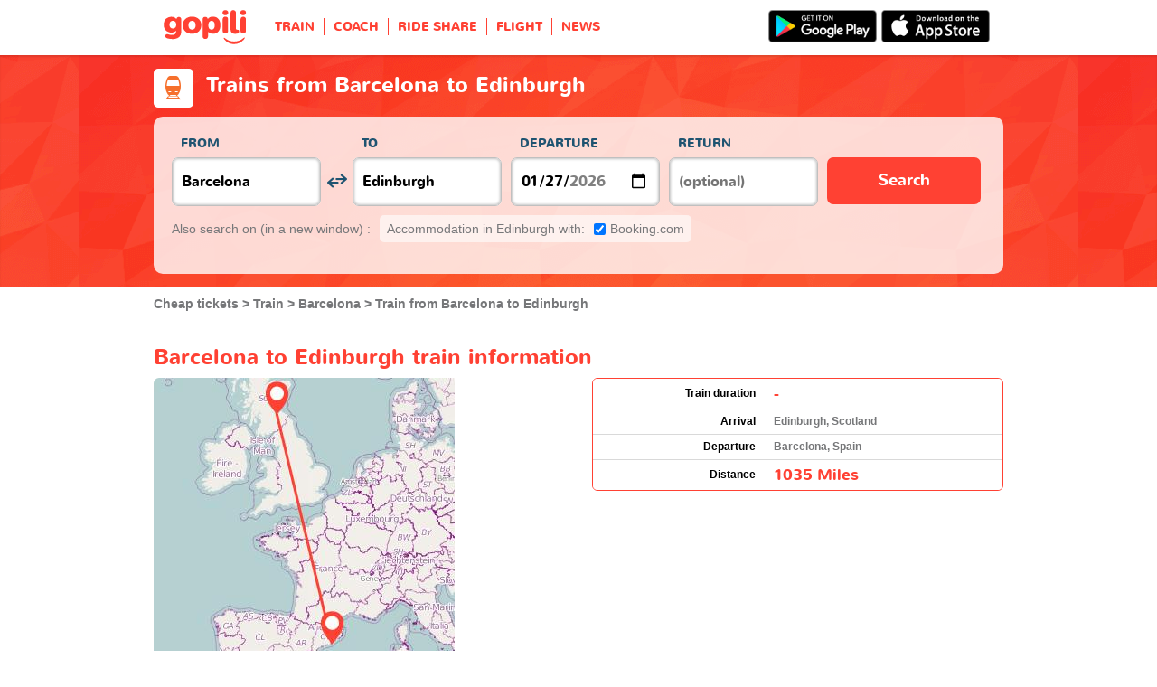

--- FILE ---
content_type: text/html; charset=UTF-8
request_url: https://www.gopili.co.uk/train/journey/train-from-barcelona-to-edinburgh-t22900-33810.html
body_size: 12487
content:
<!DOCTYPE html>
<html lang="en">

<head>
<title>Barcelona to Edinburgh train | Gopili.co.uk</title>
<meta charset="UTF-8">
<meta name="robots" content="index,follow">
	<meta name="viewport" content="width=device-width, initial-scale=1.0" />
	<meta property="google-site-verification" content="hG10WNm2vVIzNkLIryfuJYxbvJcXEy4xomti3q0AfTk" />
	<meta property="og:title" content="Cheap tickets - Train, Bus, Ride Share, Flight" />
	<meta property="og:site_name" content="Gopili.co.uk" />
	<meta property="og:country-name" content="United Kingdom" />
	<meta property="og:url" content="https://www.gopili.co.uk/train/journey/train-from-barcelona-to-edinburgh-t22900-33810.html" />
	<meta property="og:image" content="https://www.gopili.co.uk/gopilidesign/assets/images/logos/logo_gopili_white_1200x630.png" />
	<meta property="og:type" content="website" />
	<meta name="description" content="Train Barcelona to Edinburgh: Search and compare cheap train tickets from Barcelona to Edinburgh to find the best deals from all major companies." />
	<link rel="shortcut icon" type="image/x-icon" href="/gopilidesign/assets/images/icones/favicon-1.ico" />
	<link rel="preload" as="font" href="/gopilidesign/fonts/nunito/nunito-bold-webfont.woff" type="font/woff2" crossorigin="anonymous" />
	<link rel="preload" as="font" href="/gopilidesign/fonts/Gopili/fonts/Gopili.woff" type="font/woff2" crossorigin="anonymous" />
	<link rel="preload" as="font" href="/gopilidesign/fonts/nunito/nunito-regular-webfont.woff" type="font/woff2" crossorigin="anonymous" />
	<link rel="canonical" href="https://www.gopili.co.uk/train/journey/train-from-barcelona-to-edinburgh-t22900-33810.html" />
	<link  rel="stylesheet" href="/common/style_desktop_VRSkb1__20230810.css" type="text/css" />
	<link rel="preload" href="/gopilisearchengine/style_logo_VRSkb1__20230810.css" as="style" onload="this.onload=null;this.rel='stylesheet'">
	<noscript><link rel="stylesheet" href="/gopilisearchengine/style_logo_VRSkb1__20230810.css"></noscript> 
	<link rel="preload" href="/gopilisearchengine/style_logo_VRSkb1__20230810.css" as="style" onload="this.onload=null;this.rel='stylesheet'">
	<noscript><link rel="stylesheet" href="/gopilisearchengine/style_logo_VRSkb1__20230810.css"></noscript> 
<script type="application/ld+json">
				{
					"@context": "http://schema.org",
					"@type": "Organization",
					"name": "Gopili",
					"url": "https://www.gopili.co.uk",
					"logo": "https://www.gopili.co.uk/gopilidesign/assets/images/logos/logo_gopili_white_200x200.png",
					"sameAs": ["https://www.facebook.com/gopili.co.uk", "https://twitter.com/gopili"]
				}
				</script><script type="application/ld+json">
			{
				"@context": "https://schema.org",
				"@type": "TravelAction",
				"distance": "1035miles",
				"fromLocation": {
					"@type": "city",
					"name": "Barcelona"
				},
				"toLocation": {
					"@type": "city",
					"name": "Edinburgh"
				}
			}
			</script><script async="async" src="https://www.google.com/adsense/search/ads.js"></script><script type="text/javascript" charset="utf-8">(function(g,o){g[o]=g[o]||function(){(g[o]['q']=g[o]['q']||[]).push(arguments)},g[o]['t']=1*new Date})(window,'_googCsa');</script><script>
var KB_global_js_environment={"viewer":{"code":"GPUK","locale":"en_GB","lang":"en","market":"GB","localizedDirectory":"","base_url":"https:\/\/www.gopili.co.uk","base_url_redirect":"\/redirect\/","base_url_comparesite":"https:\/\/comparesite.gopili.com","currency":"GBP","exchange_rates":"{\"USD-EUR\":\"0.851644\",\"USD-GBP\":\"0.739312\",\"EUR-USD\":\"1.1742\",\"EUR-GBP\":\"0.8681\",\"GBP-USD\":\"1.35261\",\"GBP-EUR\":\"1.15194\",\"USD-RUB\":\"105\",\"EUR-RUB\":\"117.201\",\"GBP-RUB\":\"140.714\",\"RUB-USD\":\"0.00952381\",\"RUB-EUR\":\"0.00853235\",\"RUB-GBP\":\"0.00710659\",\"USD-PLN\":\"3.57988\",\"USD-TRY\":\"43.3558\",\"USD-BRL\":\"5.28113\",\"USD-CAD\":\"1.37634\",\"USD-CNY\":\"6.96457\",\"USD-INR\":\"91.8617\",\"USD-KRW\":\"1467.55\",\"USD-MXN\":\"17.443\",\"GBP-PLN\":\"4.84218\",\"GBP-TRY\":\"58.6435\",\"GBP-BRL\":\"7.1433\",\"GBP-CAD\":\"1.86165\",\"GBP-CNY\":\"9.42034\",\"GBP-INR\":\"124.253\",\"GBP-KRW\":\"1985.02\",\"GBP-MXN\":\"23.5936\",\"EUR-PLN\":\"4.2035\",\"PLN-EUR\":\"0.237897\",\"PLN-USD\":\"0.279339\",\"PLN-GBP\":\"0.206518\",\"PLN-RUB\":\"24.4439\",\"PLN-TRY\":\"12.111\",\"PLN-BRL\":\"1.47522\",\"PLN-CAD\":\"0.384465\",\"PLN-CNY\":\"1.94547\",\"PLN-INR\":\"25.6605\",\"PLN-KRW\":\"409.944\",\"PLN-MXN\":\"4.87251\",\"RUB-PLN\":\"0.0409101\",\"RUB-TRY\":\"0.132686\",\"RUB-BRL\":\"0.0491446\",\"RUB-CAD\":\"0.0120801\",\"RUB-CNY\":\"0.0601206\",\"RUB-INR\":\"0.720996\",\"RUB-KRW\":\"11.4555\",\"RUB-MXN\":\"0.195014\",\"EUR-TRY\":\"50.9084\",\"TRY-EUR\":\"0.0196431\",\"TRY-USD\":\"0.023065\",\"TRY-GBP\":\"0.0170522\",\"TRY-PLN\":\"0.0825699\",\"TRY-RUB\":\"7.53661\",\"TRY-BRL\":\"0.121809\",\"TRY-CAD\":\"0.0317453\",\"TRY-CNY\":\"0.160638\",\"TRY-INR\":\"2.11879\",\"TRY-KRW\":\"33.849\",\"TRY-MXN\":\"0.402323\",\"EUR-BRL\":\"6.2011\",\"BRL-EUR\":\"0.161262\",\"BRL-USD\":\"0.189353\",\"BRL-GBP\":\"0.139991\",\"BRL-PLN\":\"0.677864\",\"BRL-RUB\":\"20.3481\",\"BRL-TRY\":\"8.20958\",\"BRL-CAD\":\"0.260615\",\"BRL-CNY\":\"1.31877\",\"BRL-INR\":\"17.3943\",\"BRL-KRW\":\"277.886\",\"BRL-MXN\":\"3.3029\",\"EUR-CAD\":\"1.6161\",\"CAD-EUR\":\"0.618774\",\"CAD-USD\":\"0.726564\",\"CAD-GBP\":\"0.537157\",\"CAD-PLN\":\"2.60101\",\"CAD-RUB\":\"82.7808\",\"CAD-TRY\":\"31.5008\",\"CAD-BRL\":\"3.83708\",\"CAD-CNY\":\"5.06021\",\"CAD-INR\":\"66.7434\",\"CAD-KRW\":\"1066.27\",\"CAD-MXN\":\"12.6735\",\"EUR-CNY\":\"8.1778\",\"CNY-EUR\":\"0.122282\",\"CNY-USD\":\"0.143584\",\"CNY-GBP\":\"0.106153\",\"CNY-PLN\":\"0.514014\",\"CNY-RUB\":\"16.6332\",\"CNY-TRY\":\"6.22519\",\"CNY-BRL\":\"0.758285\",\"CNY-CAD\":\"0.19762\",\"CNY-INR\":\"13.1899\",\"CNY-KRW\":\"210.717\",\"CNY-MXN\":\"2.50454\",\"EUR-INR\":\"107.864\",\"INR-EUR\":\"0.00927093\",\"INR-USD\":\"0.0108859\",\"INR-GBP\":\"0.0080481\",\"INR-PLN\":\"0.0389704\",\"INR-RUB\":\"1.38697\",\"INR-TRY\":\"0.471968\",\"INR-BRL\":\"0.05749\",\"INR-CAD\":\"0.0149828\",\"INR-CNY\":\"0.0758158\",\"INR-KRW\":\"15.9757\",\"INR-MXN\":\"0.189884\",\"EUR-KRW\":\"1723.2\",\"KRW-EUR\":\"0.000580316\",\"KRW-USD\":\"0.000681407\",\"KRW-GBP\":\"0.000503772\",\"KRW-PLN\":\"0.00243936\",\"KRW-RUB\":\"0.0872941\",\"KRW-TRY\":\"0.0295429\",\"KRW-BRL\":\"0.0035986\",\"KRW-CAD\":\"0.000937848\",\"KRW-CNY\":\"0.00474571\",\"KRW-INR\":\"0.0625952\",\"KRW-MXN\":\"0.0118858\",\"EUR-MXN\":\"20.4816\",\"MXN-EUR\":\"0.0488243\",\"MXN-USD\":\"0.0573295\",\"MXN-GBP\":\"0.0423844\",\"MXN-PLN\":\"0.205233\",\"MXN-RUB\":\"5.12784\",\"MXN-TRY\":\"2.48557\",\"MXN-BRL\":\"0.302764\",\"MXN-CAD\":\"0.078905\",\"MXN-CNY\":\"0.399275\",\"MXN-INR\":\"5.26639\",\"MXN-KRW\":\"84.134\",\"EUR-EUR\":\"1\",\"RUB-RUB\":\"1\"}","navigation_mode":"desktop","rubric_origine":"train","cookie_domain_name":".gopili.co.uk","searchContext":"{\"from\":{\"id\":\"22900\",\"name\":\"Barcelona\",\"lat\":\"41.3888016\",\"lon\":\"2.15898991\",\"population\":\"1621537\",\"admin_zone_id\":\"88\",\"country_id\":\"29\",\"linkable\":\"1\"},\"to\":{\"id\":\"33810\",\"name\":\"Edinburgh\",\"lat\":\"55.9520988\",\"lon\":\"-3.19648\",\"population\":\"435791\",\"admin_zone_id\":\"65\",\"country_id\":\"20\",\"linkable\":\"1\"},\"departure_date\":\"2026-01-27\",\"departure_flexible\":false,\"return_flexible\":false,\"options\":[]}","searchForm":{"cities_cache_autocompletion":"[]","wdg":{"label_from":"From","label_to":"To","placeholder_from":"","placeholder_to":"","label_departure_date":"Departure","label_return_date":"Return","placeholder_departure_date":"Departure","placeholder_return_date":"(optional)","label_flexible_date":"Flexible date","btn_validate":"Search","advanced_options":"Advanced options","comparsite_title":"Also search on <span>(in a new window) :<\/span>","comparsite_accommodation_title":"Accommodation in @city@ with: ","summary_from":"From","summary_to":"To","summary_departure_date":"Departure","summary_return_date":"Return","autocompletion_start_typing":"Start typing","autocompletion_loading":"Loading","btn_cancel":"Cancel","no_resturn_date":"No return date","more_result":"More results","info_no_result":"No result","input_from_error":"Please enter a departure city.","input_to_error":"Please enter a destination city.","input_departure_error":"Please select a departure date.","input_return_error":"The return date must be later than the departure date."},"configuration":{"version":"default","active_view_calendar":"0","active_geo_position":"0","redirect_to_part":null},"options":{"title":null,"title_balise":"h2","display_hero_animation":false,"isLandingPage":false}},"compareSite":{"configuration":{"135":{"active":true,"part_id":135,"part_name":"Booking.com","mode":"optout","ruleMethod":"alwaysYes"}},"data":{"135":{}}},"searchResult":{"wdg":{"page_title":"Search Results","wdg_btn_list":"List","wdg_btn_calendar":"Calendar","wdg_offer_filter_1":"\/","wdg_offer_filter_2":"offers available","wdg_offer_available":"offers available","wdg_link_see_all":"see all","wdg_edit_search":"Edit your search","wdg_conversion_devise":"This price has been converted to facilitate the comparison of all available fares.","wdg_reset_filter_transport":"Alternative modes of transport are available for this journey.<br\/><span style=\"text-decoration: underline;\">See all available offers &gt;<\/span>","wdg_sort_title":"Sort by: ","wdg_sort_price":"Price","wdg_sort_duration":"Duration","wdg_sort_departure_date":"Departure time","wdg_see_more_offers":"See more offers","wdg_pricings_options_header":"Back to the search results","filter":{"wdg_filter_title":"Filters","wdg_cancel":"Cancel","wdg_cancel_title":"Cancel","wdg_duration":"Duration","wdg_duration_value":"hrs","wdg_time":"Times","wdg_time_departure":"Departure:","wdg_time_arrival":"Arrival:","wdg_partner":"Book With","wdg_format_duration":"@h@h @m@m"},"loading":{"wdg_loading_title":"Search in progress","wdg_stop_button":"Stop searching","wdg_offer_find":"offer","wdg_offers_find":"offers"},"filtertransport":{"wdg_filtretransport_title":"Transport","wdg_train":"Train","wdg_bus":"Bus","wdg_ridesharing":"Ride share","wdg_plane":"Plane","wdg_cancel":"Cancel","wdg_offers":"offers from","wdg_offer":"offer at","wdg_no_offer":"offer"},"histogramme":{"wdg_title":"Departure time","wdg_cancel":"Cancel"},"calendar":{"wdg_calendar_title":"Calendar of cheap tickets for","wdg_loading":"Loading","wdg_filter_title":"Mode of transport","wdg_filter_train":"Train","wdg_filter_bus":"Bus","wdg_filter_car":"Car","wdg_filter_plane":"Plane","wdg_none":"none","wdg_all":"all","wdg_day_1":"monday","wdg_day_2":"tuesday","wdg_day_3":"wednesday","wdg_day_4":"thursday","wdg_day_5":"friday","wdg_day_6":"saturday","wdg_day_7":"sunday"},"switchdates":{"wdg_departure":"Departure","wdg_return":"Return","wdg_format_date":"ddd DD MMM"},"offer":{"wdg_select_button":"Details","wdg_wifi_on_board":"Free Wifi","wdg_food_on_board":"Food on board","wdg_electrical_on_board":"Electrical sockets","wdg_duration":"Duration","wdg_details":"Details","wdg_details_from":"FROM","wdg_details_to":"TO","wdg_format_duration":"@H@h @M@m","wdg_price_origine":"Price in @currency_display@: @currency@@price_unite@.@price_centime@","wdg_additional_informations":{"56":"Search for return train tickets >"},"wdg_details_btn_redirect":"More info","wdg_best_price":"Best Price Found","wdg_book_airlines":"Book with the airline","wdg_leaving_on":"Leaving on:","wdg_stopover_in":"Stopover in","wdg_no_stop":"Direct","wdg_stop":"stop","wdg_stops":"stops","wdg_more_agencies":"Display the prices found on the @nb_agencies@ websites","wdg_operated_by":"Operated by","wdg_flight":"Flight"},"noresult":{"wdg_no_result_for_search":"No offer available on @date_search_formated@. Please, try another date in the calendar below.","wdg_no_result_for_search_mobile":"No offer available on @date_search_formated@. Please, try another date.","wdg_no_result_for_filter":"No offer corresponds to the selected filter","wdg_no_routes":"This journey is not offered by any of our carriers. Please modify your origin\/destination cities.","wdg_no_result_reset_link":"see all","wdg_format_date":"dddd DD MMMM YYYY"},"menumobile":{"wdg_btn_filter":"Filters","wdg_btn_sort":"Sort","wdg_title_filter":"Filter by","wdg_title_sort":"Sort by","wdg_link_reset":"Reset","wdg_link_apply":"Apply","wdg_sort_price":"Price","wdg_sort_duration":"Duration","wdg_sort_departure_date":"Departure time"},"searchpremium":{"wdg_searchpremium_legal":"Sponsored","wdgs_loading":{"wdg_searchpremium_loading_1":"Searching the best offer on @partner_name@","wdg_searchpremium_loading_2":"Looking for best offer on @partner_name@"},"wdgs_result":{"wdg_searchpremium_result_1":"@nb_offers@ offers from @formated_best_price@","wdg_searchpremium_result_2":"Cheaper than trains, faster than buses!","wdg_searchpremium_noresult_1":"Click here to launch the search on @partner_name@","wdg_searchpremium_offer":"offer","wdg_searchpremium_offers":"offers","wdg_btn_redirect":"Details"}}},"configuration":{"default_filter_transport_mode":null,"active_best_prices_calendar":"0","active_histogramme":"1","active_filter_transport":"1","template_offer":"default","requester_filter_type_id":"none","default_offer_sort":"sort_price","google_afs_desktop":{"pub_id":"pub-9509765362974496","query":"%T1% %T2% ticket","number_of_ad":"3","page_number":"1","lang":"en","channel_id":"2109273512"},"google_afs_mobile":{"pub_id":"pub-9509765362974496","query":"%T1% %T2% ticket","number_of_ad":"2","page_number":"1","lang":"en","channel_id":"3586006716"}}},"searchHistory":{"wdg":{"title":"Searches history","new_search":"New search","wdg_format_date":"DD\/MM"},"configuration":{"template_alternatif":"1","primary_color":"#ff4133","url_logo_alternatif":"\/gopilidesign\/assets\/images\/logo_gopili_blanc.svg"}},"transport_types":{"train":1,"bus":2,"flight":3,"carpool":4,"combined":12}}};
</script>

            <!-- Google Tag Manager -->
            <script>(function(w,d,s,l,i){w[l]=w[l]||[];w[l].push({'gtm.start':
            new Date().getTime(),event:'gtm.js'});var f=d.getElementsByTagName(s)[0],
            j=d.createElement(s),dl=l!='dataLayer'?'&l='+l:'';j.async=true;j.src=
            'https://www.googletagmanager.com/gtm.js?id='+i+dl;f.parentNode.insertBefore(j,f);
            })(window,document,'script','dataLayer','GTM-K9WTT2K');</script>
            <!-- End Google Tag Manager -->
            	<script type="text/javascript" defer src="/common/main_VRSkb1__20230810.js"></script>
	<script type="text/javascript" defer src="/gopilisearchengine/asset/js/script-calendar-widget.min.js"></script>
	<script type="text/javascript" defer src="/gopilisearchengine/gopilisearchengine_thin_desktop_VRSkb1__20230810.js"></script>
	<script type="text/javascript" defer src="/gopilisearchengine/gopilisearchengine_thin_common_VRSkb1__20230810.js"></script>
</head>
<body >

            <!-- Google Tag Manager (noscript) -->
            <noscript><iframe src='https://www.googletagmanager.com/ns.html?id=GTM-K9WTT2K'
            height='0' width='0' style='display:none;visibility:hidden'></iframe></noscript>
            <!-- End Google Tag Manager (noscript) -->
				<header class="gp-row gp-row-mod-header-reverse" role="banner">

		<div class="container">
		    <nav class="gp-header-desktop" role="navigation">
				<ul class="gp-header-desktop-list">

					<li class="gp-header-desktop-list-item">
						<span style="display: none">gopili</span>
						<a class="gp-header-desktop-list-item-link gp-header-desktop-list-item-link-logo" href="/">
							<img class="logo-gopili" width="94" height="40" src="/gopilidesign/assets/images/logo_gopili.svg" alt="logo">
						</a>
					</li>

					<li class="gp-header-desktop-list-item"><a class="gp-header-desktop-list-item-link" href="/train/">TRAIN</a></li><li class="gp-header-desktop-list-item"><a class="gp-header-desktop-list-item-link" href="/bus/">COACH</a></li><li class="gp-header-desktop-list-item"><a class="gp-header-desktop-list-item-link" href="/ride-sharing/">RIDE SHARE</a></li><li class="gp-header-desktop-list-item"><a class="gp-header-desktop-list-item-link" href="/flights/">FLIGHT</a></li><li class="gp-header-desktop-list-item"><a class="gp-header-desktop-list-item-link" href="https://blog.gopili.co.uk"rel="nofollow" >NEWS</a></li>
				</ul>

									<a class="gp-header-desktop-right" style="padding:11px 15px 11px 0;" target="_blank" rel="nofollow" href="https://itunes.apple.com/gb/app/id1056848561">
						<img src="/gopilidesign/assets/images/promo-app/app_store_en.png" alt="Get it on Google Play" width="120px"/>
					</a>
					<a class="gp-header-desktop-right" style="padding:11px 5px 11px 0;" target="_blank" rel="nofollow" href="https://play.google.com/store/apps/details?id=com.kelbillet.gopili&hl=en-GB&referrer=utm_source%3Dgopili-uk%26utm_medium%3Dbloc-homepage">
						<img src="/gopilidesign/assets/images/promo-app/google_play_en.png" alt="Download on the App Store" width="120px"/>
					</a>
				
			</nav>

	  	</div>
	</header>

	<div id="gp-region-search-bar-history"></div>

	<div id="gp-global">
		
			<!-- page title header with icon, tiel and description -->
			<section class="gp-row gp-row-mod-engine" id="top_search_engine">

				
					<div class="container">
						<div class="gp-page-title">
							<i class="gp-icon-card-train-reverse"></i>							<div class="gp-page-title-text">
								<h1 class="gp-page-title-text-title" style="margin-bottom: 5px;">Trains from Barcelona to Edinburgh</h1>
							</div>
						</div>
					</div>

				
				
					<div class="container">
						<div class="gp-search-form gp-search-form-hero"></div>
						<div class="gp-search-form gp-search-form-hero" id="top_search_engine_grid">
	<div>
		<div class="clearfix">
			<div class="gp-search-form-fieldset from" data-point="from">
				<fieldset>
					<label class="gp-search-form-fieldset-label">
						From					</label>
					<div>
						<span class="twitter-typeahead" style="position: relative; display: inline-block;">
							<input
								value=""
								type="text"
								tabindex="-1"
								class="typeahead tt-hint"
								readonly=""
								autocomplete="off"
								spellcheck="false"
								dir="ltr"
								style="position: absolute; top: 0px; left: 0px; border-color: transparent; box-shadow: none; opacity: 1;"
							>
							<input
								value=""
								type="text"
								tabindex="1"
								class="typeahead tt-input"
								name="from"
								placeholder=""
								autocomplete="off"
								spellcheck="false"
								dir="auto"
								style="position: relative; vertical-align: top; background-color: transparent;"
							>
							<pre
								aria-hidden="true"
								style="position: absolute; visibility: hidden; white-space: pre;"
							></pre>
							<div
								class="tt-menu"
								style="position: absolute; top: 100%; left: 0px; z-index: 100; display: none;"
							>
								<div class="tt-dataset tt-dataset-autocomplete"></div>
							</div>
						</span>
					</div>
				</fieldset>
			</div>

			<div class="gp-search-form-fieldset gp-search-form-fieldset-reverse">
				<fieldset>
					<label></label>
					<div>
						<a
							href="#"
							class="gp-search-form-reverse"
							data-js-action="reserce-cities"
							aria-label="inverse"
						>
							<i class="gp-icon-switch-vertical"></i>
						</a>
					</div>
				</fieldset>
			</div>

			<div class="gp-search-form-fieldset" data-point="to">
				<fieldset>
					<label class="gp-search-form-fieldset-label">
						To					</label>
					<div>
						<span class="twitter-typeahead" style="position: relative; display: inline-block;">
							<input
								value=""
								type="text"
								tabindex="-1"
								class="typeahead tt-hint"
								readonly=""
								autocomplete="off"
								spellcheck="false"
								dir="ltr"
								style="position: absolute; top: 0px; left: 0px; border-color: transparent; box-shadow: none; opacity: 1;"
							>
							<input
								value=""
								type="text"
								tabindex="1"
								class="typeahead tt-input"
								name="from"
								placeholder=""
								autocomplete="off"
								spellcheck="false"
								dir="auto"
								style="position: relative; vertical-align: top; background-color: transparent;"
							>
							<pre
								aria-hidden="true"
								style="position: absolute; visibility: hidden; white-space: pre;"
							></pre>
							<div
								class="tt-menu"
								style="position: absolute; top: 100%; left: 0px; z-index: 100; display: none;"
							>
								<div class="tt-dataset tt-dataset-autocomplete"></div>
							</div>
						</span>
					</div>
				</fieldset>
			</div>

			<div class="gp-search-form-fieldset">
				<fieldset>
					<label class="gp-search-form-fieldset-label">
						Departure					</label>
					<div>
						<i class="gp-icon-calendar"></i>
						<input
							type="date"
							tabindex="3"
							class="hasDatepicker"
							name="departure"
							placeholder="Departure"
							onfocus="this.showPicker();"
							aria-label="dep"
						>
					</div>
				</fieldset>
			</div>

			<div class="gp-search-form-fieldset">
				<fieldset>
					<label class="gp-search-form-fieldset-label">
						Return					</label>
					<div>
						<i class="gp-icon-calendar"></i>
						<i class="gp-icon-close"></i>
						<input
							type="text"
							readonly=""
							value=""
							tabindex="4"
							class="hasDatepicker"
							name="return"
							onfocus="this.type='date';this.showPicker();"
							onblur="if(this.value=='') this.type='text'"
						>
					</div>
				</fieldset>
			</div>

			<div class="gp-search-form-fieldset">
				<fieldset>
					<label class="gp-search-form-fieldset-label">&nbsp;</label>
					<button tabindex="5" class="gp-btn-info btn-confirm ">
						Search					</button>
				</fieldset>
			</div>
		</div>
	</div>
</div>
					</div>

				
			</section>

						<section class="gp-row" style="padding:0;">
				<div class="container">

					<ol class="gp-breadcrumb" itemscope itemtype="http://schema.org/BreadcrumbList">
							<li itemprop="itemListElement" itemscope itemtype="http://schema.org/ListItem" class="gp-breadcrumb-item">
												<a href="/" itemprop="item">
													<span itemprop="name">Cheap tickets</span>
												</a>
												<meta itemprop="position" content="1" />
											</li>	<li itemprop="itemListElement" itemscope itemtype="http://schema.org/ListItem" class="gp-breadcrumb-item">
												<a href="/train/" itemprop="item">
													<span itemprop="name">Train</span>
												</a>
												<meta itemprop="position" content="2" />
											</li>	<li itemprop="itemListElement" itemscope itemtype="http://schema.org/ListItem" class="gp-breadcrumb-item">
												<a href="/train/city/train-to-barcelona-t22900.html" itemprop="item">
													<span itemprop="name">Barcelona</span>
												</a>
												<meta itemprop="position" content="3" />
											</li>	<li itemprop="itemListElement" itemscope itemtype="http://schema.org/ListItem" class="gp-breadcrumb-item">
												<a href="#" itemprop="item">
												    <span itemprop="name">Train from Barcelona to Edinburgh</span>
												</a>
		    									<meta itemprop="position" content="4" />
		    								</li>					</ol>

					
				</div>
			</section>

		


		<section class="gp-row">
			<div class="container">
					
					
				
				
						
						
				
			
				<div class="gp-content-bloc">
					<h2 class="gp-content-bloc-title">Barcelona to Edinburgh train information</h2>

					<div class="row">
						<div class="col-xs-12">
							<p class="gp-content-bloc-map">
								<img src="https://cdn.gopili.com/default/map_journeys_square/map-22900_1-33810_1.jpg" height="333" alt="Barcelona Edinburgh train map"/>
							</p>
						</div>
						<div class="col-xs-12">

															<div class="gp-table no-head" style="padding-bottom: 10px;">
				<div class="gp-table-wrapper">
					<table>
						<tbody>
							<tr>
								<td class="gp-align-right gp-font-black">Train duration</td>
								<td class="gp-align-left"><span class="gp-brand-medium">-</span></td>
							</tr>
							<tr>
								<td class="gp-align-right gp-font-black">Arrival</td>
								<td class="gp-align-left">Edinburgh, Scotland</td>
							</tr>
							<tr>
								<td class="gp-align-right gp-font-black">Departure</td>
								<td class="gp-align-left">Barcelona, Spain</td>
							</tr>
							<tr>
								<td class="gp-align-right gp-font-black">Distance</td>
								<td class="gp-align-left"><span class="gp-brand-medium">1035 Miles</span></td>
							</tr>
						</tbody>
					</table>
				</div>
			</div>													</div>
					</div>

					
						<p class="gp-question">
							Which operators can I use?
						</p>
					
				<p class="gp-content-bloc-text">
					The trip between Barcelona, located in Spain and Edinburgh, situated in Scotland is well served by trains. Use our travel search engine to search for your ticket and see the rail company for this journey.
				</p>
			
						<p class="gp-question">
							How long is the train?
						</p>
					
				<p class="gp-content-bloc-text">
					There are 1035 miles between Barcelona to Edinburgh. Taking the train is often the fastest option to get to Edinburgh from Barcelona, and it’s also a greener option than driving your car or flying.
				</p>
			
						<p class="gp-question">
							What is the price of the train?
						</p>
					
				<p class="gp-content-bloc-text">
					Fares can change quickly. We recommend you to launch a search to see the latest available offers.
				</p>
								
				</div>
				
				
							
					
				
				
			
				<div class="gp-content-bloc">
					
							<h2 class="gp-content-bloc-title">Best prices for Barcelona to Edinburgh train tickets</h2>
							<div class="gp-forward-partner-table">
			<div class="gp-forward-partner-table-wrapper">
			<table>
			<tbody><tr><td>No results found</td></tr></tbody></table></div></div>
				</div>
				
				
						
						
				
				
							
					
			
				<div class="gp-content-bloc">
					<h2 class="gp-content-bloc-title">Barcelona - Edinburgh prices calendar</h2>

					<p class="gp-content-bloc-text">
						Find the cheapest tickets to travel from Barcelona to Edinburgh by train, bus, ride sharing and plane.
					</p>
					
		<div class="gp-calendar" id="gp-calendar">

			<div class="gp-calendar-content show">

				<header>
					<a href="javascript:void(0);" class="gp-calendar-content-nav gp-calendar-content-nav-prev"><i class="gp-icon-chevron-left-thin"></i>&nbsp;&nbsp;<span>december </span></a>
					<a href="javascript:void(0);" class="gp-calendar-content-nav gp-calendar-content-nav-next"><span>february</span>&nbsp;&nbsp;<i class="gp-icon-chevron-right-thin"></i></a>
					<span class="gp-calendar-content-search-month">january</span>
				</header>

				<section class="gp-calendar-content-days">

					
						<span>monday</span>

					
						<span>tuesday</span>

					
						<span>wednesday</span>

					
						<span>thursday</span>

					
						<span>friday</span>

					
						<span>saturday</span>

					
						<span>sunday</span>

					
				</section>

				<section class="gp-calendar-content-container">

					<div id="gp-region-calendar-content">

						
					<div class="gp-calendar-content-container-day gp-calendar-day-past">
						<header>
							<span>19</span>
						</header>
						<div class="gp-child-view-container" style="height: 84px;"></div>
					</div>

				
					<div class="gp-calendar-content-container-day gp-calendar-day-past">
						<header>
							<span>20</span>
						</header>
						<div class="gp-child-view-container" style="height: 84px;"></div>
					</div>

				
					<div class="gp-calendar-content-container-day gp-calendar-day-past">
						<header>
							<span>21</span>
						</header>
						<div class="gp-child-view-container" style="height: 84px;"></div>
					</div>

				
					<div class="gp-calendar-content-container-day gp-calendar-day-past">
						<header>
							<span>22</span>
						</header>
						<div class="gp-child-view-container" style="height: 84px;"></div>
					</div>

				
					<div class="gp-calendar-content-container-day gp-calendar-day-past">
						<header>
							<span>23</span>
						</header>
						<div class="gp-child-view-container" style="height: 84px;"></div>
					</div>

				
					<div class="gp-calendar-content-container-day gp-calendar-day-past">
						<header>
							<span>24</span>
						</header>
						<div class="gp-child-view-container" style="height: 84px;"></div>
					</div>

									<div class="gp-calendar-content-container-day">
						<header>
							<span>25</span>
						</header>
						<div class="gp-child-view-container" style="height: 84px;"><p onclick="window.scrollTo(0, 0);" class="gp-calendar-content-container-day-new-search"><i class="gp-icon-zoom"></i></p></div>
					</div>

									<div class="gp-calendar-content-container-day">
						<header>
							<span>26</span>
						</header>
						<div class="gp-child-view-container" style="height: 84px;"><p onclick="window.scrollTo(0, 0);" class="gp-calendar-content-container-day-new-search"><i class="gp-icon-zoom"></i></p></div>
					</div>

									<div class="gp-calendar-content-container-day">
						<header>
							<span>27</span>
						</header>
						<div class="gp-child-view-container" style="height: 84px;"><p onclick="window.scrollTo(0, 0);" class="gp-calendar-content-container-day-new-search"><i class="gp-icon-zoom"></i></p></div>
					</div>

									<div class="gp-calendar-content-container-day">
						<header>
							<span>28</span>
						</header>
						<div class="gp-child-view-container" style="height: 84px;"><p onclick="window.scrollTo(0, 0);" class="gp-calendar-content-container-day-new-search"><i class="gp-icon-zoom"></i></p></div>
					</div>

									<div class="gp-calendar-content-container-day">
						<header>
							<span>29</span>
						</header>
						<div class="gp-child-view-container" style="height: 84px;"><p onclick="window.scrollTo(0, 0);" class="gp-calendar-content-container-day-new-search"><i class="gp-icon-zoom"></i></p></div>
					</div>

									<div class="gp-calendar-content-container-day">
						<header>
							<span>30</span>
						</header>
						<div class="gp-child-view-container" style="height: 84px;"><p onclick="window.scrollTo(0, 0);" class="gp-calendar-content-container-day-new-search"><i class="gp-icon-zoom"></i></p></div>
					</div>

									<div class="gp-calendar-content-container-day">
						<header>
							<span>31</span>
						</header>
						<div class="gp-child-view-container" style="height: 84px;"><p onclick="window.scrollTo(0, 0);" class="gp-calendar-content-container-day-new-search"><i class="gp-icon-zoom"></i></p></div>
					</div>

									<div class="gp-calendar-content-container-day">
						<header>
							<span>01</span>
						</header>
						<div class="gp-child-view-container" style="height: 84px;"><p onclick="window.scrollTo(0, 0);" class="gp-calendar-content-container-day-new-search"><i class="gp-icon-zoom"></i></p></div>
					</div>

				
					</div>

				</section>

				<footer>
					<a href="javascript:void(0);" class="gp-calendar-content-nav gp-calendar-content-nav-prev"><i class="gp-icon-chevron-left-thin"></i>&nbsp;&nbsp;<span>december </span></a>
					<a href="javascript:void(0);" class="gp-calendar-content-nav gp-calendar-content-nav-next"><span>february</span>&nbsp;&nbsp;<i class="gp-icon-chevron-right-thin"></i></a>
					<span class="gp-calendar-content-search-month">january</span>
				</footer>

			</div>

			
			    <p class="gp-legend">Ticket prices and availability have been recorded in the last 72 hours from the data provided by our partners.</p>

			  
		</div>

		<script type="text/javascript">

			if(document.addEventListener)
			{
				document.addEventListener( "DOMContentLoaded", function(){
					StartGopiliCalendar();
				});
			}
			else if(document.attachEvent)
			{
				document.attachEvent("onreadystatechange", function(){
					StartGopiliCalendar();
				});
			}

			function StartGopiliCalendar() {

				var calendar = new CalendarWidget({

					id: 'gp-calendar',
					market: "GB",
					from_id: "22900",
					to_id: "33810",
					rubrique: "train-journey",
					emplacement: "result_calendar",
					complement: "alternative",
					search_filter_transport: "",

				});
			}

		</script>


						</div>

				
				
						
						
				
				
							
					
				
				
				
				
				
						
						
				
				
							
					
				
				
						
				
				
				
						
				
				
							
					
				
				
						
						
				
				
				<div class="gp-content-bloc">
					<h2 class="gp-content-bloc-title">Best prices for Barcelona to Edinburgh trains</h2>
					<p class="gp-content-bloc-text">
						We compare train ticket for all major companies to travel between Barcelona and Edinburgh by train and find the best prices for the coming days. 
						Take a look at the prices of <a href="/train/journey/train-from-edinburgh-to-barcelona-t33810-22900.html">train tickets Edinburgh to Barcelona</a> and find the best deal for your outbound journey.
					</p>

					
			<div class="gp-table">
				<div class="gp-table-wrapper">
					<table>
						<thead>
							<tr>
								<th>From</th>
								<th>To</th>
								<th>Price</th>
								<th>Departure on</th>
								<th>At</th>
								<th>Company</th>
								<th>Searched</th>
							</tr>
						</thead>
						<tbody><tr><td colspan=8 >No results found</td></tr></tbody></table></div></div>
					
				</div>
				
				
				
							
					
				
				
						
						
				
				
							
		
				
				<div class="gp-content-box">
					<div class="gp-content-box-header">
						<p class="gp-content-box-header-title">Train tickets from Barcelona</p>
					</div>
					<div class="gp-content-box-body">
						<ul class="gp-content-box-body-list">
						<li class='gp-content-box-body-list-item'><a class='link-annuaire' href='/train/journey/train-from-barcelona-to-birmingham-t22900-34354.html' >Barcelona to Birmingham train</a></li>
<li class='gp-content-box-body-list-item'><a class='link-annuaire' href='/train/journey/train-from-barcelona-to-glasgow-t22900-33675.html' >Barcelona to Glasgow train</a></li>
<li class='gp-content-box-body-list-item'><a class='link-annuaire' href='/train/journey/train-from-barcelona-to-liverpool-t22900-33243.html' >Barcelona to Liverpool train</a></li>
<li class='gp-content-box-body-list-item'><a class='link-annuaire' href='/train/journey/train-from-barcelona-to-leeds-t22900-33287.html' >Barcelona to Leeds train</a></li>
<li class='gp-content-box-body-list-item'><a class='link-annuaire' href='/train/journey/train-from-barcelona-to-sheffield-t22900-32654.html' >Barcelona to Sheffield train</a></li>
<li class='gp-content-box-body-list-item'><a class='link-annuaire' href='/train/journey/train-from-barcelona-to-bristol-t22900-34251.html' >Barcelona to Bristol train</a></li>
<li class='gp-content-box-body-list-item'><a class='link-annuaire' href='/train/journey/train-from-barcelona-to-manchester-t22900-33151.html' >Barcelona to Manchester train</a></li>
<li class='gp-content-box-body-list-item'><a class='link-annuaire' href='/train/journey/train-from-barcelona-to-leicester-t22900-33283.html' >Barcelona to Leicester train</a></li>
<li class='gp-content-box-body-list-item'><a class='link-annuaire' href='/train/journey/train-from-barcelona-to-coventry-t22900-34003.html' >Barcelona to Coventry train</a></li>
<li class='gp-content-box-body-list-item'><a class='link-annuaire' href='/train/journey/train-from-barcelona-to-hull-t22900-33349.html' >Barcelona to Hull train</a></li>
<li class='gp-content-box-body-list-item'><a class='link-annuaire' href='/train/journey/train-from-barcelona-to-cardiff-t22900-34163.html' >Barcelona to Cardiff train</a></li>
<li class='gp-content-box-body-list-item'><a class='link-annuaire' href='/train/journey/train-from-barcelona-to-bradford-t22900-34283.html' >Barcelona to Bradford train</a></li>
<li class='gp-content-box-body-list-item'><a class='link-annuaire' href='/train/journey/train-from-barcelona-to-stoke-on-trent-t22900-32539.html' >Barcelona to Stoke-on-Trent train</a></li>
<li class='gp-content-box-body-list-item'><a class='link-annuaire' href='/train/journey/train-from-barcelona-to-wolverhampton-t22900-32244.html' >Barcelona to Wolverhampton train</a></li>
<li class='gp-content-box-body-list-item'><a class='link-annuaire' href='/train/journey/train-from-barcelona-to-plymouth-t22900-32872.html' >Barcelona to Plymouth train</a></li>
<li class='gp-content-box-body-list-item'><a class='link-annuaire' href='/train/journey/train-from-barcelona-to-nottingham-t22900-32955.html' >Barcelona to Nottingham train</a></li>
<li class='gp-content-box-body-list-item'><a class='link-annuaire' href='/train/journey/train-from-barcelona-to-southampton-t22900-32600.html' >Barcelona to Southampton train</a></li>
<li class='gp-content-box-body-list-item'><a class='link-annuaire' href='/train/journey/train-from-barcelona-to-reading-t22900-32796.html' >Barcelona to Reading train</a></li>
<li class='gp-content-box-body-list-item'><a class='link-annuaire' href='/train/journey/train-from-barcelona-to-derby-t22900-33917.html' >Barcelona to Derby train</a></li>
<li class='gp-content-box-body-list-item'><a class='link-annuaire' href='/train/journey/train-from-barcelona-to-northampton-t22900-32971.html' >Barcelona to Northampton train</a></li>
<li class='gp-content-box-body-list-item'><a class='link-annuaire' href='/train/journey/train-from-barcelona-to-portsmouth-t22900-32843.html' >Barcelona to Portsmouth train</a></li>
<li class='gp-content-box-body-list-item'><a class='link-annuaire' href='/train/journey/train-from-barcelona-to-luton-t22900-33179.html' >Barcelona to Luton train</a></li>
<li class='gp-content-box-body-list-item'><a class='link-annuaire' href='/train/journey/train-from-barcelona-to-newcastle-upon-tyne-t22900-33008.html' >Barcelona to Newcastle upon Tyne train</a></li>
<li class='gp-content-box-body-list-item'><a class='link-annuaire' href='/train/journey/train-from-barcelona-to-preston-t22900-32831.html' >Barcelona to Preston train</a></li>
<li class='gp-content-box-body-list-item'><a class='link-annuaire' href='/train/journey/train-from-barcelona-to-sutton-t22900-32502.html' >Barcelona to Sutton train</a></li>
<li class='gp-content-box-body-list-item'><a class='link-annuaire' href='/train/journey/train-from-barcelona-to-milton-keynes-t22900-33072.html' >Barcelona to Milton Keynes train</a></li>
<li class='gp-content-box-body-list-item'><a class='link-annuaire' href='/train/journey/train-from-barcelona-to-aberdeen-t22900-34590.html' >Barcelona to Aberdeen train</a></li>
<li class='gp-content-box-body-list-item'><a class='link-annuaire' href='/train/journey/train-from-barcelona-to-sunderland-t22900-32503.html' >Barcelona to Sunderland train</a></li>
<li class='gp-content-box-body-list-item'><a class='link-annuaire' href='/train/journey/train-from-barcelona-to-norwich-t22900-32956.html' >Barcelona to Norwich train</a></li>
<li class='gp-content-box-body-list-item'><a class='link-annuaire' href='/train/journey/train-from-barcelona-to-walsall-t22900-32376.html' >Barcelona to Walsall train</a></li>

						</ul>
						<p class="gp-content-box-body-title">To Europe</p>
						<ul class="gp-content-box-body-list">
						<li class='gp-content-box-body-list-item'><a class='link-annuaire' href='/train/journey/train-from-barcelona-to-copenhagen-t22900-19458.html' >Barcelona to Copenhagen train</a></li>
<li class='gp-content-box-body-list-item'><a class='link-annuaire' href='/train/journey/train-from-barcelona-to-cologne-t22900-15978.html' >Barcelona to Cologne train</a></li>
<li class='gp-content-box-body-list-item'><a class='link-annuaire' href='/train/journey/train-from-barcelona-to-dusseldorf-t22900-17803.html' >Barcelona to Düsseldorf train</a></li>
<li class='gp-content-box-body-list-item'><a class='link-annuaire' href='/train/journey/train-from-barcelona-to-antwerp-t22900-3473.html' >Barcelona to Antwerp train</a></li>
<li class='gp-content-box-body-list-item'><a class='link-annuaire' href='/train/journey/train-from-barcelona-to-florence-t22900-46285.html' >Barcelona to Florence train</a></li>
						</ul>
					</div>
				</div>
				<div class="gp-content-box">
					<div class="gp-content-box-header">
						<p class="gp-content-box-header-title">Popular train journeys</p>
					</div>
					<div class="gp-content-box-body">
						<ul class="gp-content-box-body-list">
						<li class='gp-content-box-body-list-item'><a class='link-annuaire' href='/train/journey/train-from-london-to-paris-t33210-26687.html' >London to Paris train</a></li>
<li class='gp-content-box-body-list-item'><a class='link-annuaire' href='/train/journey/train-from-london-to-brighton-t33210-34253.html' >London to Brighton train</a></li>
<li class='gp-content-box-body-list-item'><a class='link-annuaire' href='/train/journey/train-from-london-to-edinburgh-t33210-33810.html' >London to Edinburgh train</a></li>
<li class='gp-content-box-body-list-item'><a class='link-annuaire' href='/train/journey/train-from-manchester-to-london-t33151-33210.html' >Manchester to London train</a></li>
<li class='gp-content-box-body-list-item'><a class='link-annuaire' href='/train/journey/train-from-london-to-manchester-t33210-33151.html' >London to Manchester train</a></li>
<li class='gp-content-box-body-list-item'><a class='link-annuaire' href='/train/journey/train-from-bedford-to-london-t34395-33210.html' >Bedford to London train</a></li>
<li class='gp-content-box-body-list-item'><a class='link-annuaire' href='/train/journey/train-from-berlin-to-prague-t18521-11492.html' >Berlin to Prague train</a></li>
<li class='gp-content-box-body-list-item'><a class='link-annuaire' href='/train/journey/train-from-exeter-to-london-t33776-33210.html' >Exeter to London train</a></li>
<li class='gp-content-box-body-list-item'><a class='link-annuaire' href='/train/journey/train-from-glasgow-to-london-t33675-33210.html' >Glasgow to London train</a></li>
<li class='gp-content-box-body-list-item'><a class='link-annuaire' href='/train/journey/train-from-london-to-amsterdam-t33210-54758.html' >London to Amsterdam train</a></li>

						</ul>
					</div>
				</div>
								<div class="gp-content-box">
					<div class="gp-content-box-header">
						<p class="gp-content-box-header-title">Other transport solution</p>
					</div>
					<div class="gp-content-box-body">
						<ul class="gp-content-box-body-list">
							<li class='gp-content-box-body-list-item'><a class='link-annuaire' href='/bus/journey/bus-from-barcelona-to-edinburgh-t22900-33810.html' >bus from Barcelona to Edinburgh</a></li>						</ul>
					</div>
				</div>
							</div>
		</section>


		</div>

		        <div id="gp-region-search-result"></div>
		<footer class="gp-row gp-row-mod-footer" role="contentinfo">
		 	<div class="container">

				<div class="gp-footer row">
			 	
					<div class="gp-footer-col col-xs-5">
						<ul class="gp-footer-col-list">
							<li class="gp-footer-col-list-title">YOUR TRAIN JOURNEY</li><li class="gp-footer-col-list-link"><a href="/train/cheap-train-tickets.html" >Cheap train tickets</a></li><li class="gp-footer-col-list-link"><a href="/train/eurostar/" >Eurostar</a></li><li class="gp-footer-col-list-link"><a href="/train/railcard/" >Railcard</a></li>
						</ul>
					</div>
					<div class="gp-footer-col col-xs-5">
						<ul class="gp-footer-col-list">
							<li class="gp-footer-col-list-title">YOUR COACH JOURNEY</li><li class="gp-footer-col-list-link"><a href="/bus/national-express/" >National express</a></li>
						</ul>
					</div>
					<div class="gp-footer-col col-xs-5">
						<ul class="gp-footer-col-list">
							<li class="gp-footer-col-list-title">YOUR FLIGHT JOURNEY</li><li class="gp-footer-col-list-link"><a href="/flights/cheap-flights.html" >Cheap flights</a></li>
						</ul>
					</div>
					<div class="gp-footer-col col-xs-5">
						<ul class="gp-footer-col-list">
							<li class="gp-footer-col-list-title">OUR COMPANY</li><li class="gp-footer-col-list-link"><a href="https://blog.gopili.com/en/about-us/" >About us</a></li><li class="gp-footer-col-list-link"><a href="https://blog.gopili.com/en/jobs/" >Jobs</a></li><li class="gp-footer-col-list-link"><a href="https://blog.gopili.com/en/press/" >Press</a></li><li class="gp-footer-col-list-link"><a href="https://blog.gopili.co.uk" >News</a></li><li class="gp-footer-col-list-link"><a href="https://blog.gopili.co.uk/mobile-apps/" >Mobile apps</a></li><li class="gp-footer-col-list-link"><a href="/contact.html" >Contact</a></li><li class="gp-footer-col-list-link"><a href="/privacy-policy.html" >Privacy Policy</a></li>
						</ul>
					</div>				
						  	</div>
		</footer>
		
				
		<script id="tpl-search-history-bar" type="text/html">
		<div class="gp-search-history-bar-alternatif">
			<div class="container">

			<a class="logo-gopili" href="/" title=""><img src="/gopilidesign/assets/images/logo_gopili_blanc.svg" alt="logo gopili" height="32"/></a>

			<a href="javascript:void(0);" class="gp-search-history-nav gp-search-history-nav-prev" data-nav="prev">
				<i class="gp-icon-chevron-left"></i>
			</a>
			<a href="javascript:void(0);" class="gp-search-history-nav gp-search-history-nav-next" data-nav="next">
				<i class="gp-icon-chevron-right"></i>
			</a>

			<a href="javascript:void(0);" class="gp-search-history-new-search"><i class="gp-icon-plus"></i> <span><%= wdg_new_search %></span></a>

			<div class="gp-search-history-bar-container">
				<div>

				</div>
			</div>
		</div>

	</div>

	<div class="container" style="margin:0 auto;">
		<div class="gp-search-form-search-page"></div>
	</div>

</script><script id="tpl-search-form" type="text/html"><div class="clearfix">

	<div class="gp-search-form-fieldset from" data-point="from" >
		<fieldset>
			<label class="gp-search-form-fieldset-label"><%= wdg_label_from %></label>
			<div>
				<i class="gp-icon-spinner ui-spinner-from"></i>
				<input value="<%= city_from_name %>" type="text" tabindex="1" class="typeahead" name="from" placeholder="<%= wdg_placeholder_from %>" />
			</div>
		</fieldset>
	</div>

	<div class="gp-search-form-fieldset gp-search-form-fieldset-reverse">
		<fieldset>
			<label></label>
			<div>
				<a href="javascript:void(0);" class="gp-search-form-reverse" data-js-action="reserce-cities" aria-label="inverse"><i class="gp-icon-switch-vertical"></i></a>
			</div>
		</fieldset>
	</div>

	<div class="gp-search-form-fieldset" data-point="to">
		<fieldset>
			<label class="gp-search-form-fieldset-label"><%= wdg_label_to %></label>
			<div>
				<i class="gp-icon-spinner ui-spinner-to"></i>
				<input value="<%= city_to_name %>" type="text" tabindex="2" name="to" placeholder="<%= wdg_placeholder_to %>" />
			</div>
		</fieldset>
	</div>

	<div class="gp-search-form-fieldset">
		<fieldset>
			<label class="gp-search-form-fieldset-label"><%= wdg_label_departure_date %></label>
			<div>
				<i class="gp-icon-calendar"></i>
				<input type="date" value="<%= departure_date %>" tabindex="3" class="" name="departure" onfocus="this.showPicker();"  aria-label="date" />
			</div>

					</fieldset>
	</div>

	<div class="gp-search-form-fieldset">
		<fieldset>
			<label class="gp-search-form-fieldset-label"><%= wdg_label_return_date %></label>
			<div>
				<i class="gp-icon-calendar"></i>
				<i class="gp-icon-close"></i>
				<input type="text" value="<%= return_date %>" tabindex="4" class="" name="return" onfocus="this.type='date';this.showPicker();" onblur="if(this.value=='') this.type='text'"  placeholder="<%= wdg_placeholder_return_date %>"  />
			</div>
		</fieldset>
	</div>

	<div class="gp-search-form-fieldset">
		<fieldset>
			<label class="gp-search-form-fieldset-label">&nbsp;</label>
			<button tabindex="5" class="gp-btn-info btn-confirm ">
				<%= wdg_btn_validate %>
			</button>
		</fieldset>
	</div>

</div>

<div class="gp-search-form-compare-site hide"></div></script><script id="tpl-compare-site" type="text/html">	<p style="padding-top: 5px;"><%= wdg_comparsite_title %></p>
	<div class="gp-search-form-compare-site-labels"></div>
</script>
<script id="tpl-compare-site-input" type="text/html">	<label style="padding-top: 5px;">
		<input type="checkbox" style="position:static;" name="compare-site-12481-input-<%= partner_id %>" value="<%= partner_id %>" />
		<%= partner_name %>
	</label>
</script>
<script id="tpl-compare-site-accommodation-input" type="text/html">	<label style="color: #767779; display: block;float: left;margin-right: 20px;padding-left: 10px;font-weight: normal;padding: 5px 8px; background: rgba(255,255,255,0.6); border-radius: 5px 5px 5px 5px;}">
		<span id="comparsite_accommodation_title" style="float:left; margin-right:10px;"><%= wdg_comparsite_accommodation_title %></span>
		<input type="checkbox" style="position:static;" name="compare-site-12481-input-<%= partner_id %>" value="<%= partner_id %>" />
		<%= partner_name %>
	</label>
</script>		<script type="text/javascript">

			if(document.addEventListener)
			{
				document.addEventListener( "DOMContentLoaded", function(){
					StartGopiliApp();
				});
			}
			else if(document.attachEvent)
			{
				document.attachEvent("onreadystatechange", function(){
					StartGopiliApp();
				});
			}

			function StartGopiliApp() {

				Viewer.start({
					code: KB_global_js_environment.viewer.code,
					locale: KB_global_js_environment.viewer.locale,
					lang: KB_global_js_environment.viewer.lang,
					market: KB_global_js_environment.viewer.market,
					localizedDirectory : KB_global_js_environment.viewer.localizedDirectory,
					currency: KB_global_js_environment.viewer.currency,
					cookie_domain_name: KB_global_js_environment.viewer.cookie_domain_name,
					exchange_rates: JSON.parse(KB_global_js_environment.viewer.exchange_rates),
					base_url: KB_global_js_environment.viewer.base_url,
					base_url_redirect: KB_global_js_environment.viewer.base_url_redirect,
					base_url_comparesite: KB_global_js_environment.viewer.base_url_comparesite,
					navigation_mode: KB_global_js_environment.viewer.navigation_mode,
					rubric_origine: KB_global_js_environment.viewer.rubric_origine,
					searchContext: KB_global_js_environment.viewer.searchContext,
					searchForm: KB_global_js_environment.viewer.searchForm,
					searchResult: KB_global_js_environment.viewer.searchResult,
					searchHistory:  KB_global_js_environment.viewer.searchHistory,
					transport_types:  KB_global_js_environment.viewer.transport_types,
				});
			}

		</script>
		</body></html>